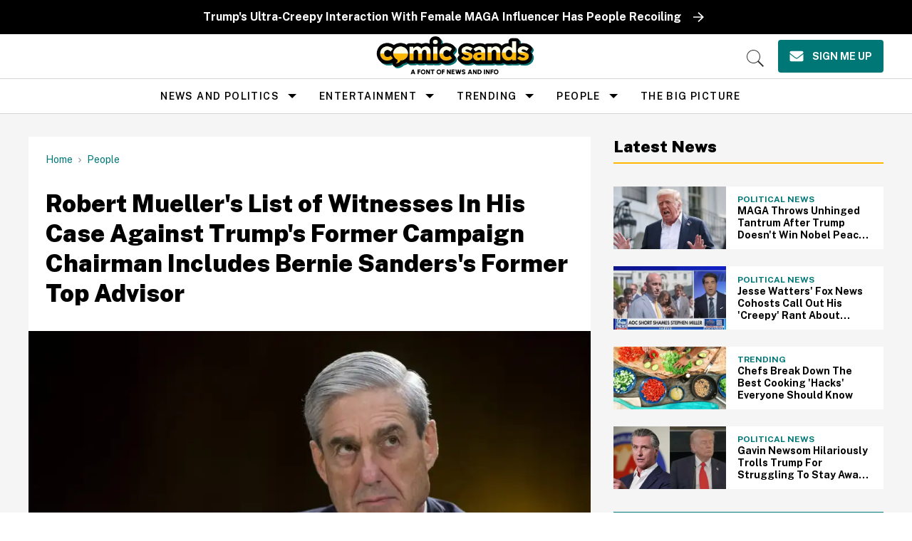

--- FILE ---
content_type: text/html
request_url: https://api.intentiq.com/profiles_engine/ProfilesEngineServlet?at=39&mi=10&dpi=936734067&pt=17&dpn=1&iiqidtype=2&iiqpcid=3e173d3f-e9b1-4e73-8a41-2a88fe8f036d&iiqpciddate=1769292853736&pcid=c0285e5c-22f4-4f91-b5ab-c43cfbbfc2b4&idtype=3&gdpr=0&japs=false&jaesc=0&jafc=0&jaensc=0&jsver=0.33&testGroup=A&source=pbjs&ABTestingConfigurationSource=group&abtg=A&vrref=https%3A%2F%2Fwww.comicsands.com
body_size: 55
content:
{"abPercentage":97,"adt":1,"ct":2,"isOptedOut":false,"data":{"eids":[]},"dbsaved":"false","ls":true,"cttl":86400000,"abTestUuid":"g_814d0951-c541-4927-95ed-9a26dfdda541","tc":9,"sid":-139673207}

--- FILE ---
content_type: text/css
request_url: https://ads.adthrive.com/sites/5ae7428aedbe613495a432b0/ads.min.css
body_size: 826
content:
/*
.adthrive-collapse-mobile-background {
top:76px !important;
}

#adthrive-collapse-position {
top:76px !important;
}
*/

/* confirmed clicks code start */
body.adthrive-device-phone .adthrive-footer.adthrive-sticky {
padding-top:0px;
overflow:visible !important;
border-top:0px !important;
}
body.adthrive-device-phone .adthrive-sticky.adthrive-footer>.adthrive-close {
top:-25px !important;
right:0px !important;
border-radius: 0px !important;
line-height: 24px !important;
font-size: 24px !important;
}
/* confirmed clicks code end */

.adthrive-player-position.adthrive-collapse-float.adthrive-collapse-bottom-right {
bottom: 100px;
right: 0px !important;
left: 5px !important;
}

/* for ESSAs */
.adthrive-sticky-sidebar > div {
top: 150px!important;
}

/* moving the sidebar down */
#AdThrive_Sidebar_9_desktop {
    top: 30px !important;
}

body.section-frontpage .adthrive-sidebar-9.adthrive-sticky adthrive-stuck {
top: 5rem!important;
}

--- FILE ---
content_type: text/plain
request_url: https://bam.nr-data.net/1/3af52af4af?a=1120393560&sa=1&v=1.296.0&t=Unnamed%20Transaction&rst=2202&ck=0&s=dc994c366716eb9e&ref=https://d3fowg7x2sdsj4.cloudfront.net/https://cdn.jsdelivr.net/npm/gather-vue@latest/dist/&ptid=77fb691162219db7&af=err,spa,xhr,stn,ins&be=121&fe=1127&dc=601&fsh=0&perf=%7B%22timing%22:%7B%22of%22:1769292848792,%22n%22:0,%22f%22:4,%22dn%22:4,%22dne%22:4,%22c%22:4,%22s%22:4,%22ce%22:4,%22rq%22:119,%22rp%22:121,%22rpe%22:122,%22di%22:164,%22ds%22:723,%22de%22:723,%22dc%22:1247,%22l%22:1247,%22le%22:1249%7D,%22navigation%22:%7B%7D%7D
body_size: 183
content:
{"stn":0,"err":0,"ins":0,"spa":0,"sr":0,"srs":0,"st":0,"sts":0,"log":4,"logapi":4,"app":{"agents":[{"entityGuid":"MTY0NzcyMHxCUk9XU0VSfEFQUExJQ0FUSU9OfDExMjAzOTM1NjA"}],"nrServerTime":1769292851159}}

--- FILE ---
content_type: text/plain
request_url: https://rtb.openx.net/openrtbb/prebidjs
body_size: -84
content:
{"id":"a37e8a98-75e5-468e-8552-d1f065f875d7","nbr":0}

--- FILE ---
content_type: text/plain
request_url: https://rtb.openx.net/openrtbb/prebidjs
body_size: -224
content:
{"id":"7e4db6dc-214c-4bf5-ae3e-a35e280d934f","nbr":0}

--- FILE ---
content_type: text/plain
request_url: https://rtb.openx.net/openrtbb/prebidjs
body_size: -224
content:
{"id":"18914151-b456-464d-acd4-b982864f9b03","nbr":0}

--- FILE ---
content_type: text/plain
request_url: https://rtb.openx.net/openrtbb/prebidjs
body_size: -224
content:
{"id":"70f9dee9-6072-4d43-bfc1-b57e743bf5e4","nbr":0}

--- FILE ---
content_type: text/plain; charset=UTF-8
request_url: https://at.teads.tv/fpc?analytics_tag_id=PUB_17002&tfpvi=&gdpr_consent=&gdpr_status=22&gdpr_reason=220&ccpa_consent=&sv=prebid-v1
body_size: 56
content:
YzE3NDljYTMtNzhkMS00ZWJkLWE0Y2QtNTAzZWI5OTI2NjVlIy03LTg=

--- FILE ---
content_type: text/plain
request_url: https://rtb.openx.net/openrtbb/prebidjs
body_size: -224
content:
{"id":"36e2d291-dd2f-4ef2-8d63-8e4d62eec6b0","nbr":0}